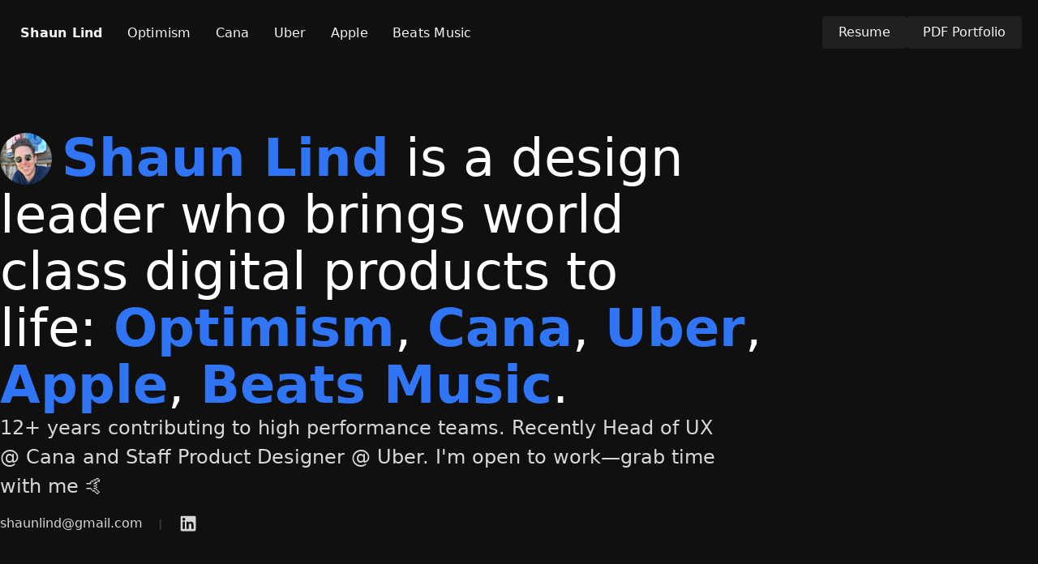

--- FILE ---
content_type: text/html
request_url: https://www.shaunlind.com/
body_size: 2877
content:
<!DOCTYPE html><!-- This site was created in Webflow. https://webflow.com --><!-- Last Published: Mon Dec 22 2025 18:37:49 GMT+0000 (Coordinated Universal Time) --><html data-wf-domain="www.shaunlind.com" data-wf-page="649a61dc33edef95759d8bb7" data-wf-site="6491f0f3a0257485661cfaa9"><head><meta charset="utf-8"/><title>Shaun Lind Digital Product Designer</title><meta content="Shaun Lind is a design leader who brings world class digital products to life." name="description"/><meta content="Shaun Lind Digital Product Designer" property="og:title"/><meta content="Shaun Lind is a design leader who brings world class digital products to life." property="og:description"/><meta content="Shaun Lind Digital Product Designer" property="twitter:title"/><meta content="Shaun Lind is a design leader who brings world class digital products to life." property="twitter:description"/><meta property="og:type" content="website"/><meta content="summary_large_image" name="twitter:card"/><meta content="width=device-width, initial-scale=1" name="viewport"/><meta content="Webflow" name="generator"/><link href="https://cdn.prod.website-files.com/6491f0f3a0257485661cfaa9/css/shaunlind.webflow.shared.7ae10fff3.min.css" rel="stylesheet" type="text/css"/><script type="text/javascript">!function(o,c){var n=c.documentElement,t=" w-mod-";n.className+=t+"js",("ontouchstart"in o||o.DocumentTouch&&c instanceof DocumentTouch)&&(n.className+=t+"touch")}(window,document);</script><link href="https://cdn.prod.website-files.com/6491f0f3a0257485661cfaa9/690545313fd89a35f24b3793_shaunlind_favicon.png" rel="shortcut icon" type="image/x-icon"/><link href="https://cdn.prod.website-files.com/6491f0f3a0257485661cfaa9/6903a472f3dd829ca6aef1e2_shaunlind_favicon_large.png" rel="apple-touch-icon"/><!-- [Attributes by Finsweet] Copy to clipboard -->
<script defer src="https://cdn.jsdelivr.net/npm/@finsweet/attributes-copyclip@1/copyclip.js"></script>
</head><body class="body"><aside class="navbar-no-shadow"><div data-animation="default" data-collapse="medium" data-duration="400" data-easing="ease" data-easing2="ease" role="banner" class="navbar-no-shadow-container w-nav"><div class="container-regular"><a href="/" aria-current="page" class="nav-link w--current">Shaun Lind</a><div class="navbar-wrapper"><nav role="navigation" class="nav-menu-wrapper w-nav-menu"><ul role="list" class="nav-menu w-list-unstyled"><li class="list-item-5"><a href="/optimism" class="nav-link">Optimism</a></li><li class="list-item-4"><a href="/cana" class="nav-link">Cana</a></li><li class="list-item-3"><a href="/uber" class="nav-link">Uber</a></li><li class="list-item-2"><a href="/apple" class="nav-link">Apple</a></li><li class="list-item"><a href="/beats-music" class="nav-link">Beats Music</a></li></ul></nav><div class="menu-button w-nav-button"><div class="w-icon-nav-menu"></div></div></div></div><div class="w-layout-blockcontainer container-27 w-container"><a href="https://www.dropbox.com/scl/fi/84jtl9ix67irzkqk2dz0l/Shaun-Lind-Product-Designer-Resume-2025.pdf?rlkey=tsamg30ewzxyw90qz59jispg3&amp;st=6d8kkny6&amp;dl=1" class="button-navbar w-button">Resume</a><a href="https://www.dropbox.com/scl/fi/w7a9auhq5deezg3h5adff/Shaun-Lind-UX-Product-Design-2025.pdf?rlkey=55p08tf74jmaxg1hdm7n34hse&amp;st=khs9v6fh&amp;dl=1" class="button-navbar w-button">PDF Portfolio</a></div></div></aside><div class="w-layout-blockcontainer container-10 w-container"><div class="w-layout-blockcontainer container-24 w-clearfix w-container"><img src="https://cdn.prod.website-files.com/6491f0f3a0257485661cfaa9/69023bc956543f6ebade4b0b_shaunlind_2025.png" loading="lazy" alt="" class="image-18"/><div class="text-block-3"><a href="https://www.linkedin.com/in/shaun-lind-7563169/" target="_blank" class="linkhomealtfat">Shaun Lind</a> is a design leader who brings world class digital products to life: <a href="https://www.shaunlind.com/optimism" id="linkhome" class="linkhomealtfat">Optimism</a>, <a href="/cana" class="linkhomealtfat">Cana</a>, <a href="/uber" class="linkhomealtfat">Uber</a>, <a href="/apple" class="linkhomealtfat">Apple</a>, <a href="/beats-music" class="linkhomealtfat">Beats Music</a>.<br/></div></div><div class="paragraph">12+ years contributing to high performance teams. Recently <a href="/cana" class="linkhomealtsmallb">Head of UX @ Cana</a> and <a href="/uber" class="linkhomealtsmallb">Staff Product Designer @ Uber</a>. <a href="https://calendly.com/shaunlind/30min" target="_blank" class="link">I&#x27;m open to work—grab time with me 🤙</a><br/></div><div class="w-layout-blockcontainer container-11 w-container"><a fs-copyclip-message="copied" fs-copyclip-element="click" fs-copyclip-text="shaunlind@gmail.com" href="#" class="button labelalt w-button">shaunlind@gmail.com</a><div class="text-block-4">|</div><div class="combine-footer2_social-links"><a href="https://www.linkedin.com/in/shaun-lind-7563169/" target="_blank" class="combine-footer2_social-link w-inline-block"><div class="combine-social_icon w-embed"><svg width="currentWidth" height="currentHeight" viewBox="0 0 24 24" fill="none" xmlns="http://www.w3.org/2000/svg">
<path fill-rule="evenodd" clip-rule="evenodd" d="M2.62988 4.19648C2.62988 3.78103 2.79492 3.38259 3.08869 3.08882C3.38247 2.79505 3.7809 2.63001 4.19636 2.63001H19.8117C20.0176 2.62967 20.2215 2.66995 20.4118 2.74853C20.6021 2.82711 20.7751 2.94246 20.9207 3.08796C21.0664 3.23347 21.1819 3.40628 21.2607 3.59649C21.3395 3.78671 21.38 3.9906 21.3799 4.19648V19.8118C21.3801 20.0177 21.3397 20.2217 21.261 20.412C21.1824 20.6023 21.0669 20.7752 20.9214 20.9209C20.7758 21.0665 20.6029 21.1821 20.4127 21.2608C20.2224 21.3396 20.0185 21.3801 19.8126 21.38H4.19636C3.99058 21.38 3.78681 21.3395 3.5967 21.2607C3.40659 21.1819 3.23386 21.0664 3.08839 20.9209C2.94292 20.7753 2.82755 20.6026 2.74888 20.4124C2.67021 20.2222 2.62977 20.0185 2.62988 19.8127V4.19648ZM10.0515 9.77887H12.5904V11.0539C12.9569 10.3209 13.8944 9.66126 15.3032 9.66126C18.004 9.66126 18.6441 11.1212 18.6441 13.7999V18.7618H15.9108V14.4101C15.9108 12.8846 15.5444 12.0238 14.6137 12.0238C13.3225 12.0238 12.7856 12.9519 12.7856 14.4101V18.7618H10.0515V9.77887ZM5.36397 18.6451H8.09806V9.66126H5.36397V18.6442V18.6451ZM8.48926 6.73114C8.49441 6.96524 8.45276 7.19801 8.36673 7.41579C8.28071 7.63356 8.15206 7.83197 7.98832 7.99935C7.82458 8.16674 7.62906 8.29973 7.41322 8.39052C7.19739 8.48132 6.9656 8.52809 6.73145 8.52809C6.49729 8.52809 6.2655 8.48132 6.04967 8.39052C5.83383 8.29973 5.63831 8.16674 5.47457 7.99935C5.31083 7.83197 5.18218 7.63356 5.09616 7.41579C5.01013 7.19801 4.96848 6.96524 4.97363 6.73114C4.98375 6.27164 5.17339 5.83437 5.50194 5.51298C5.8305 5.19158 6.27183 5.01161 6.73145 5.01161C7.19106 5.01161 7.63239 5.19158 7.96095 5.51298C8.2895 5.83437 8.47914 6.27164 8.48926 6.73114Z" fill="currentColor"/>
</svg></div></a></div></div></div><script src="https://d3e54v103j8qbb.cloudfront.net/js/jquery-3.5.1.min.dc5e7f18c8.js?site=6491f0f3a0257485661cfaa9" type="text/javascript" integrity="sha256-9/aliU8dGd2tb6OSsuzixeV4y/faTqgFtohetphbbj0=" crossorigin="anonymous"></script><script src="https://cdn.prod.website-files.com/6491f0f3a0257485661cfaa9/js/webflow.schunk.e98f18b1ac98ee42.js" type="text/javascript"></script><script src="https://cdn.prod.website-files.com/6491f0f3a0257485661cfaa9/js/webflow.c9f80112.b5126f0ca8b622fd.js" type="text/javascript"></script></body></html>

--- FILE ---
content_type: text/css
request_url: https://cdn.prod.website-files.com/6491f0f3a0257485661cfaa9/css/shaunlind.webflow.shared.7ae10fff3.min.css
body_size: 13550
content:
html{-webkit-text-size-adjust:100%;-ms-text-size-adjust:100%;font-family:sans-serif}body{margin:0}article,aside,details,figcaption,figure,footer,header,hgroup,main,menu,nav,section,summary{display:block}audio,canvas,progress,video{vertical-align:baseline;display:inline-block}audio:not([controls]){height:0;display:none}[hidden],template{display:none}a{background-color:#0000}a:active,a:hover{outline:0}abbr[title]{border-bottom:1px dotted}b,strong{font-weight:700}dfn{font-style:italic}h1{margin:.67em 0;font-size:2em}mark{color:#000;background:#ff0}small{font-size:80%}sub,sup{vertical-align:baseline;font-size:75%;line-height:0;position:relative}sup{top:-.5em}sub{bottom:-.25em}img{border:0}svg:not(:root){overflow:hidden}hr{box-sizing:content-box;height:0}pre{overflow:auto}code,kbd,pre,samp{font-family:monospace;font-size:1em}button,input,optgroup,select,textarea{color:inherit;font:inherit;margin:0}button{overflow:visible}button,select{text-transform:none}button,html input[type=button],input[type=reset]{-webkit-appearance:button;cursor:pointer}button[disabled],html input[disabled]{cursor:default}button::-moz-focus-inner,input::-moz-focus-inner{border:0;padding:0}input{line-height:normal}input[type=checkbox],input[type=radio]{box-sizing:border-box;padding:0}input[type=number]::-webkit-inner-spin-button,input[type=number]::-webkit-outer-spin-button{height:auto}input[type=search]{-webkit-appearance:none}input[type=search]::-webkit-search-cancel-button,input[type=search]::-webkit-search-decoration{-webkit-appearance:none}legend{border:0;padding:0}textarea{overflow:auto}optgroup{font-weight:700}table{border-collapse:collapse;border-spacing:0}td,th{padding:0}@font-face{font-family:webflow-icons;src:url([data-uri])format("truetype");font-weight:400;font-style:normal}[class^=w-icon-],[class*=\ w-icon-]{speak:none;font-variant:normal;text-transform:none;-webkit-font-smoothing:antialiased;-moz-osx-font-smoothing:grayscale;font-style:normal;font-weight:400;line-height:1;font-family:webflow-icons!important}.w-icon-slider-right:before{content:""}.w-icon-slider-left:before{content:""}.w-icon-nav-menu:before{content:""}.w-icon-arrow-down:before,.w-icon-dropdown-toggle:before{content:""}.w-icon-file-upload-remove:before{content:""}.w-icon-file-upload-icon:before{content:""}*{box-sizing:border-box}html{height:100%}body{color:#333;background-color:#fff;min-height:100%;margin:0;font-family:Arial,sans-serif;font-size:14px;line-height:20px}img{vertical-align:middle;max-width:100%;display:inline-block}html.w-mod-touch *{background-attachment:scroll!important}.w-block{display:block}.w-inline-block{max-width:100%;display:inline-block}.w-clearfix:before,.w-clearfix:after{content:" ";grid-area:1/1/2/2;display:table}.w-clearfix:after{clear:both}.w-hidden{display:none}.w-button{color:#fff;line-height:inherit;cursor:pointer;background-color:#3898ec;border:0;border-radius:0;padding:9px 15px;text-decoration:none;display:inline-block}input.w-button{-webkit-appearance:button}html[data-w-dynpage] [data-w-cloak]{color:#0000!important}.w-code-block{margin:unset}pre.w-code-block code{all:inherit}.w-optimization{display:contents}.w-webflow-badge,.w-webflow-badge>img{box-sizing:unset;width:unset;height:unset;max-height:unset;max-width:unset;min-height:unset;min-width:unset;margin:unset;padding:unset;float:unset;clear:unset;border:unset;border-radius:unset;background:unset;background-image:unset;background-position:unset;background-size:unset;background-repeat:unset;background-origin:unset;background-clip:unset;background-attachment:unset;background-color:unset;box-shadow:unset;transform:unset;direction:unset;font-family:unset;font-weight:unset;color:unset;font-size:unset;line-height:unset;font-style:unset;font-variant:unset;text-align:unset;letter-spacing:unset;-webkit-text-decoration:unset;text-decoration:unset;text-indent:unset;text-transform:unset;list-style-type:unset;text-shadow:unset;vertical-align:unset;cursor:unset;white-space:unset;word-break:unset;word-spacing:unset;word-wrap:unset;transition:unset}.w-webflow-badge{white-space:nowrap;cursor:pointer;box-shadow:0 0 0 1px #0000001a,0 1px 3px #0000001a;visibility:visible!important;opacity:1!important;z-index:2147483647!important;color:#aaadb0!important;overflow:unset!important;background-color:#fff!important;border-radius:3px!important;width:auto!important;height:auto!important;margin:0!important;padding:6px!important;font-size:12px!important;line-height:14px!important;text-decoration:none!important;display:inline-block!important;position:fixed!important;inset:auto 12px 12px auto!important;transform:none!important}.w-webflow-badge>img{position:unset;visibility:unset!important;opacity:1!important;vertical-align:middle!important;display:inline-block!important}h1,h2,h3,h4,h5,h6{margin-bottom:10px;font-weight:700}h1{margin-top:20px;font-size:38px;line-height:44px}h2{margin-top:20px;font-size:32px;line-height:36px}h3{margin-top:20px;font-size:24px;line-height:30px}h4{margin-top:10px;font-size:18px;line-height:24px}h5{margin-top:10px;font-size:14px;line-height:20px}h6{margin-top:10px;font-size:12px;line-height:18px}p{margin-top:0;margin-bottom:10px}blockquote{border-left:5px solid #e2e2e2;margin:0 0 10px;padding:10px 20px;font-size:18px;line-height:22px}figure{margin:0 0 10px}figcaption{text-align:center;margin-top:5px}ul,ol{margin-top:0;margin-bottom:10px;padding-left:40px}.w-list-unstyled{padding-left:0;list-style:none}.w-embed:before,.w-embed:after{content:" ";grid-area:1/1/2/2;display:table}.w-embed:after{clear:both}.w-video{width:100%;padding:0;position:relative}.w-video iframe,.w-video object,.w-video embed{border:none;width:100%;height:100%;position:absolute;top:0;left:0}fieldset{border:0;margin:0;padding:0}button,[type=button],[type=reset]{cursor:pointer;-webkit-appearance:button;border:0}.w-form{margin:0 0 15px}.w-form-done{text-align:center;background-color:#ddd;padding:20px;display:none}.w-form-fail{background-color:#ffdede;margin-top:10px;padding:10px;display:none}label{margin-bottom:5px;font-weight:700;display:block}.w-input,.w-select{color:#333;vertical-align:middle;background-color:#fff;border:1px solid #ccc;width:100%;height:38px;margin-bottom:10px;padding:8px 12px;font-size:14px;line-height:1.42857;display:block}.w-input::placeholder,.w-select::placeholder{color:#999}.w-input:focus,.w-select:focus{border-color:#3898ec;outline:0}.w-input[disabled],.w-select[disabled],.w-input[readonly],.w-select[readonly],fieldset[disabled] .w-input,fieldset[disabled] .w-select{cursor:not-allowed}.w-input[disabled]:not(.w-input-disabled),.w-select[disabled]:not(.w-input-disabled),.w-input[readonly],.w-select[readonly],fieldset[disabled]:not(.w-input-disabled) .w-input,fieldset[disabled]:not(.w-input-disabled) .w-select{background-color:#eee}textarea.w-input,textarea.w-select{height:auto}.w-select{background-color:#f3f3f3}.w-select[multiple]{height:auto}.w-form-label{cursor:pointer;margin-bottom:0;font-weight:400;display:inline-block}.w-radio{margin-bottom:5px;padding-left:20px;display:block}.w-radio:before,.w-radio:after{content:" ";grid-area:1/1/2/2;display:table}.w-radio:after{clear:both}.w-radio-input{float:left;margin:3px 0 0 -20px;line-height:normal}.w-file-upload{margin-bottom:10px;display:block}.w-file-upload-input{opacity:0;z-index:-100;width:.1px;height:.1px;position:absolute;overflow:hidden}.w-file-upload-default,.w-file-upload-uploading,.w-file-upload-success{color:#333;display:inline-block}.w-file-upload-error{margin-top:10px;display:block}.w-file-upload-default.w-hidden,.w-file-upload-uploading.w-hidden,.w-file-upload-error.w-hidden,.w-file-upload-success.w-hidden{display:none}.w-file-upload-uploading-btn{cursor:pointer;background-color:#fafafa;border:1px solid #ccc;margin:0;padding:8px 12px;font-size:14px;font-weight:400;display:flex}.w-file-upload-file{background-color:#fafafa;border:1px solid #ccc;flex-grow:1;justify-content:space-between;margin:0;padding:8px 9px 8px 11px;display:flex}.w-file-upload-file-name{font-size:14px;font-weight:400;display:block}.w-file-remove-link{cursor:pointer;width:auto;height:auto;margin-top:3px;margin-left:10px;padding:3px;display:block}.w-icon-file-upload-remove{margin:auto;font-size:10px}.w-file-upload-error-msg{color:#ea384c;padding:2px 0;display:inline-block}.w-file-upload-info{padding:0 12px;line-height:38px;display:inline-block}.w-file-upload-label{cursor:pointer;background-color:#fafafa;border:1px solid #ccc;margin:0;padding:8px 12px;font-size:14px;font-weight:400;display:inline-block}.w-icon-file-upload-icon,.w-icon-file-upload-uploading{width:20px;margin-right:8px;display:inline-block}.w-icon-file-upload-uploading{height:20px}.w-container{max-width:940px;margin-left:auto;margin-right:auto}.w-container:before,.w-container:after{content:" ";grid-area:1/1/2/2;display:table}.w-container:after{clear:both}.w-container .w-row{margin-left:-10px;margin-right:-10px}.w-row:before,.w-row:after{content:" ";grid-area:1/1/2/2;display:table}.w-row:after{clear:both}.w-row .w-row{margin-left:0;margin-right:0}.w-col{float:left;width:100%;min-height:1px;padding-left:10px;padding-right:10px;position:relative}.w-col .w-col{padding-left:0;padding-right:0}.w-col-1{width:8.33333%}.w-col-2{width:16.6667%}.w-col-3{width:25%}.w-col-4{width:33.3333%}.w-col-5{width:41.6667%}.w-col-6{width:50%}.w-col-7{width:58.3333%}.w-col-8{width:66.6667%}.w-col-9{width:75%}.w-col-10{width:83.3333%}.w-col-11{width:91.6667%}.w-col-12{width:100%}.w-hidden-main{display:none!important}@media screen and (max-width:991px){.w-container{max-width:728px}.w-hidden-main{display:inherit!important}.w-hidden-medium{display:none!important}.w-col-medium-1{width:8.33333%}.w-col-medium-2{width:16.6667%}.w-col-medium-3{width:25%}.w-col-medium-4{width:33.3333%}.w-col-medium-5{width:41.6667%}.w-col-medium-6{width:50%}.w-col-medium-7{width:58.3333%}.w-col-medium-8{width:66.6667%}.w-col-medium-9{width:75%}.w-col-medium-10{width:83.3333%}.w-col-medium-11{width:91.6667%}.w-col-medium-12{width:100%}.w-col-stack{width:100%;left:auto;right:auto}}@media screen and (max-width:767px){.w-hidden-main,.w-hidden-medium{display:inherit!important}.w-hidden-small{display:none!important}.w-row,.w-container .w-row{margin-left:0;margin-right:0}.w-col{width:100%;left:auto;right:auto}.w-col-small-1{width:8.33333%}.w-col-small-2{width:16.6667%}.w-col-small-3{width:25%}.w-col-small-4{width:33.3333%}.w-col-small-5{width:41.6667%}.w-col-small-6{width:50%}.w-col-small-7{width:58.3333%}.w-col-small-8{width:66.6667%}.w-col-small-9{width:75%}.w-col-small-10{width:83.3333%}.w-col-small-11{width:91.6667%}.w-col-small-12{width:100%}}@media screen and (max-width:479px){.w-container{max-width:none}.w-hidden-main,.w-hidden-medium,.w-hidden-small{display:inherit!important}.w-hidden-tiny{display:none!important}.w-col{width:100%}.w-col-tiny-1{width:8.33333%}.w-col-tiny-2{width:16.6667%}.w-col-tiny-3{width:25%}.w-col-tiny-4{width:33.3333%}.w-col-tiny-5{width:41.6667%}.w-col-tiny-6{width:50%}.w-col-tiny-7{width:58.3333%}.w-col-tiny-8{width:66.6667%}.w-col-tiny-9{width:75%}.w-col-tiny-10{width:83.3333%}.w-col-tiny-11{width:91.6667%}.w-col-tiny-12{width:100%}}.w-widget{position:relative}.w-widget-map{width:100%;height:400px}.w-widget-map label{width:auto;display:inline}.w-widget-map img{max-width:inherit}.w-widget-map .gm-style-iw{text-align:center}.w-widget-map .gm-style-iw>button{display:none!important}.w-widget-twitter{overflow:hidden}.w-widget-twitter-count-shim{vertical-align:top;text-align:center;background:#fff;border:1px solid #758696;border-radius:3px;width:28px;height:20px;display:inline-block;position:relative}.w-widget-twitter-count-shim *{pointer-events:none;-webkit-user-select:none;user-select:none}.w-widget-twitter-count-shim .w-widget-twitter-count-inner{text-align:center;color:#999;font-family:serif;font-size:15px;line-height:12px;position:relative}.w-widget-twitter-count-shim .w-widget-twitter-count-clear{display:block;position:relative}.w-widget-twitter-count-shim.w--large{width:36px;height:28px}.w-widget-twitter-count-shim.w--large .w-widget-twitter-count-inner{font-size:18px;line-height:18px}.w-widget-twitter-count-shim:not(.w--vertical){margin-left:5px;margin-right:8px}.w-widget-twitter-count-shim:not(.w--vertical).w--large{margin-left:6px}.w-widget-twitter-count-shim:not(.w--vertical):before,.w-widget-twitter-count-shim:not(.w--vertical):after{content:" ";pointer-events:none;border:solid #0000;width:0;height:0;position:absolute;top:50%;left:0}.w-widget-twitter-count-shim:not(.w--vertical):before{border-width:4px;border-color:#75869600 #5d6c7b #75869600 #75869600;margin-top:-4px;margin-left:-9px}.w-widget-twitter-count-shim:not(.w--vertical).w--large:before{border-width:5px;margin-top:-5px;margin-left:-10px}.w-widget-twitter-count-shim:not(.w--vertical):after{border-width:4px;border-color:#fff0 #fff #fff0 #fff0;margin-top:-4px;margin-left:-8px}.w-widget-twitter-count-shim:not(.w--vertical).w--large:after{border-width:5px;margin-top:-5px;margin-left:-9px}.w-widget-twitter-count-shim.w--vertical{width:61px;height:33px;margin-bottom:8px}.w-widget-twitter-count-shim.w--vertical:before,.w-widget-twitter-count-shim.w--vertical:after{content:" ";pointer-events:none;border:solid #0000;width:0;height:0;position:absolute;top:100%;left:50%}.w-widget-twitter-count-shim.w--vertical:before{border-width:5px;border-color:#5d6c7b #75869600 #75869600;margin-left:-5px}.w-widget-twitter-count-shim.w--vertical:after{border-width:4px;border-color:#fff #fff0 #fff0;margin-left:-4px}.w-widget-twitter-count-shim.w--vertical .w-widget-twitter-count-inner{font-size:18px;line-height:22px}.w-widget-twitter-count-shim.w--vertical.w--large{width:76px}.w-background-video{color:#fff;height:500px;position:relative;overflow:hidden}.w-background-video>video{object-fit:cover;z-index:-100;background-position:50%;background-size:cover;width:100%;height:100%;margin:auto;position:absolute;inset:-100%}.w-background-video>video::-webkit-media-controls-start-playback-button{-webkit-appearance:none;display:none!important}.w-background-video--control{background-color:#0000;padding:0;position:absolute;bottom:1em;right:1em}.w-background-video--control>[hidden]{display:none!important}.w-slider{text-align:center;clear:both;-webkit-tap-highlight-color:#0000;tap-highlight-color:#0000;background:#ddd;height:300px;position:relative}.w-slider-mask{z-index:1;white-space:nowrap;height:100%;display:block;position:relative;left:0;right:0;overflow:hidden}.w-slide{vertical-align:top;white-space:normal;text-align:left;width:100%;height:100%;display:inline-block;position:relative}.w-slider-nav{z-index:2;text-align:center;-webkit-tap-highlight-color:#0000;tap-highlight-color:#0000;height:40px;margin:auto;padding-top:10px;position:absolute;inset:auto 0 0}.w-slider-nav.w-round>div{border-radius:100%}.w-slider-nav.w-num>div{font-size:inherit;line-height:inherit;width:auto;height:auto;padding:.2em .5em}.w-slider-nav.w-shadow>div{box-shadow:0 0 3px #3336}.w-slider-nav-invert{color:#fff}.w-slider-nav-invert>div{background-color:#2226}.w-slider-nav-invert>div.w-active{background-color:#222}.w-slider-dot{cursor:pointer;background-color:#fff6;width:1em;height:1em;margin:0 3px .5em;transition:background-color .1s,color .1s;display:inline-block;position:relative}.w-slider-dot.w-active{background-color:#fff}.w-slider-dot:focus{outline:none;box-shadow:0 0 0 2px #fff}.w-slider-dot:focus.w-active{box-shadow:none}.w-slider-arrow-left,.w-slider-arrow-right{cursor:pointer;color:#fff;-webkit-tap-highlight-color:#0000;tap-highlight-color:#0000;-webkit-user-select:none;user-select:none;width:80px;margin:auto;font-size:40px;position:absolute;inset:0;overflow:hidden}.w-slider-arrow-left [class^=w-icon-],.w-slider-arrow-right [class^=w-icon-],.w-slider-arrow-left [class*=\ w-icon-],.w-slider-arrow-right [class*=\ w-icon-]{position:absolute}.w-slider-arrow-left:focus,.w-slider-arrow-right:focus{outline:0}.w-slider-arrow-left{z-index:3;right:auto}.w-slider-arrow-right{z-index:4;left:auto}.w-icon-slider-left,.w-icon-slider-right{width:1em;height:1em;margin:auto;inset:0}.w-slider-aria-label{clip:rect(0 0 0 0);border:0;width:1px;height:1px;margin:-1px;padding:0;position:absolute;overflow:hidden}.w-slider-force-show{display:block!important}.w-dropdown{text-align:left;z-index:900;margin-left:auto;margin-right:auto;display:inline-block;position:relative}.w-dropdown-btn,.w-dropdown-toggle,.w-dropdown-link{vertical-align:top;color:#222;text-align:left;white-space:nowrap;margin-left:auto;margin-right:auto;padding:20px;text-decoration:none;position:relative}.w-dropdown-toggle{-webkit-user-select:none;user-select:none;cursor:pointer;padding-right:40px;display:inline-block}.w-dropdown-toggle:focus{outline:0}.w-icon-dropdown-toggle{width:1em;height:1em;margin:auto 20px auto auto;position:absolute;top:0;bottom:0;right:0}.w-dropdown-list{background:#ddd;min-width:100%;display:none;position:absolute}.w-dropdown-list.w--open{display:block}.w-dropdown-link{color:#222;padding:10px 20px;display:block}.w-dropdown-link.w--current{color:#0082f3}.w-dropdown-link:focus{outline:0}@media screen and (max-width:767px){.w-nav-brand{padding-left:10px}}.w-lightbox-backdrop{cursor:auto;letter-spacing:normal;text-indent:0;text-shadow:none;text-transform:none;visibility:visible;white-space:normal;word-break:normal;word-spacing:normal;word-wrap:normal;color:#fff;text-align:center;z-index:2000;opacity:0;-webkit-user-select:none;-moz-user-select:none;-webkit-tap-highlight-color:transparent;background:#000000e6;outline:0;font-family:Helvetica Neue,Helvetica,Ubuntu,Segoe UI,Verdana,sans-serif;font-size:17px;font-style:normal;font-weight:300;line-height:1.2;list-style:disc;position:fixed;inset:0;-webkit-transform:translate(0)}.w-lightbox-backdrop,.w-lightbox-container{-webkit-overflow-scrolling:touch;height:100%;overflow:auto}.w-lightbox-content{height:100vh;position:relative;overflow:hidden}.w-lightbox-view{opacity:0;width:100vw;height:100vh;position:absolute}.w-lightbox-view:before{content:"";height:100vh}.w-lightbox-group,.w-lightbox-group .w-lightbox-view,.w-lightbox-group .w-lightbox-view:before{height:86vh}.w-lightbox-frame,.w-lightbox-view:before{vertical-align:middle;display:inline-block}.w-lightbox-figure{margin:0;position:relative}.w-lightbox-group .w-lightbox-figure{cursor:pointer}.w-lightbox-img{width:auto;max-width:none;height:auto}.w-lightbox-image{float:none;max-width:100vw;max-height:100vh;display:block}.w-lightbox-group .w-lightbox-image{max-height:86vh}.w-lightbox-caption{text-align:left;text-overflow:ellipsis;white-space:nowrap;background:#0006;padding:.5em 1em;position:absolute;bottom:0;left:0;right:0;overflow:hidden}.w-lightbox-embed{width:100%;height:100%;position:absolute;inset:0}.w-lightbox-control{cursor:pointer;background-position:50%;background-repeat:no-repeat;background-size:24px;width:4em;transition:all .3s;position:absolute;top:0}.w-lightbox-left{background-image:url([data-uri]);display:none;bottom:0;left:0}.w-lightbox-right{background-image:url([data-uri]);display:none;bottom:0;right:0}.w-lightbox-close{background-image:url([data-uri]);background-size:18px;height:2.6em;right:0}.w-lightbox-strip{white-space:nowrap;padding:0 1vh;line-height:0;position:absolute;bottom:0;left:0;right:0;overflow:auto hidden}.w-lightbox-item{box-sizing:content-box;cursor:pointer;width:10vh;padding:2vh 1vh;display:inline-block;-webkit-transform:translate(0,0)}.w-lightbox-active{opacity:.3}.w-lightbox-thumbnail{background:#222;height:10vh;position:relative;overflow:hidden}.w-lightbox-thumbnail-image{position:absolute;top:0;left:0}.w-lightbox-thumbnail .w-lightbox-tall{width:100%;top:50%;transform:translateY(-50%)}.w-lightbox-thumbnail .w-lightbox-wide{height:100%;left:50%;transform:translate(-50%)}.w-lightbox-spinner{box-sizing:border-box;border:5px solid #0006;border-radius:50%;width:40px;height:40px;margin-top:-20px;margin-left:-20px;animation:.8s linear infinite spin;position:absolute;top:50%;left:50%}.w-lightbox-spinner:after{content:"";border:3px solid #0000;border-bottom-color:#fff;border-radius:50%;position:absolute;inset:-4px}.w-lightbox-hide{display:none}.w-lightbox-noscroll{overflow:hidden}@media (min-width:768px){.w-lightbox-content{height:96vh;margin-top:2vh}.w-lightbox-view,.w-lightbox-view:before{height:96vh}.w-lightbox-group,.w-lightbox-group .w-lightbox-view,.w-lightbox-group .w-lightbox-view:before{height:84vh}.w-lightbox-image{max-width:96vw;max-height:96vh}.w-lightbox-group .w-lightbox-image{max-width:82.3vw;max-height:84vh}.w-lightbox-left,.w-lightbox-right{opacity:.5;display:block}.w-lightbox-close{opacity:.8}.w-lightbox-control:hover{opacity:1}}.w-lightbox-inactive,.w-lightbox-inactive:hover{opacity:0}.w-richtext:before,.w-richtext:after{content:" ";grid-area:1/1/2/2;display:table}.w-richtext:after{clear:both}.w-richtext[contenteditable=true]:before,.w-richtext[contenteditable=true]:after{white-space:initial}.w-richtext ol,.w-richtext ul{overflow:hidden}.w-richtext .w-richtext-figure-selected.w-richtext-figure-type-video div:after,.w-richtext .w-richtext-figure-selected[data-rt-type=video] div:after,.w-richtext .w-richtext-figure-selected.w-richtext-figure-type-image div,.w-richtext .w-richtext-figure-selected[data-rt-type=image] div{outline:2px solid #2895f7}.w-richtext figure.w-richtext-figure-type-video>div:after,.w-richtext figure[data-rt-type=video]>div:after{content:"";display:none;position:absolute;inset:0}.w-richtext figure{max-width:60%;position:relative}.w-richtext figure>div:before{cursor:default!important}.w-richtext figure img{width:100%}.w-richtext figure figcaption.w-richtext-figcaption-placeholder{opacity:.6}.w-richtext figure div{color:#0000;font-size:0}.w-richtext figure.w-richtext-figure-type-image,.w-richtext figure[data-rt-type=image]{display:table}.w-richtext figure.w-richtext-figure-type-image>div,.w-richtext figure[data-rt-type=image]>div{display:inline-block}.w-richtext figure.w-richtext-figure-type-image>figcaption,.w-richtext figure[data-rt-type=image]>figcaption{caption-side:bottom;display:table-caption}.w-richtext figure.w-richtext-figure-type-video,.w-richtext figure[data-rt-type=video]{width:60%;height:0}.w-richtext figure.w-richtext-figure-type-video iframe,.w-richtext figure[data-rt-type=video] iframe{width:100%;height:100%;position:absolute;top:0;left:0}.w-richtext figure.w-richtext-figure-type-video>div,.w-richtext figure[data-rt-type=video]>div{width:100%}.w-richtext figure.w-richtext-align-center{clear:both;margin-left:auto;margin-right:auto}.w-richtext figure.w-richtext-align-center.w-richtext-figure-type-image>div,.w-richtext figure.w-richtext-align-center[data-rt-type=image]>div{max-width:100%}.w-richtext figure.w-richtext-align-normal{clear:both}.w-richtext figure.w-richtext-align-fullwidth{text-align:center;clear:both;width:100%;max-width:100%;margin-left:auto;margin-right:auto;display:block}.w-richtext figure.w-richtext-align-fullwidth>div{padding-bottom:inherit;display:inline-block}.w-richtext figure.w-richtext-align-fullwidth>figcaption{display:block}.w-richtext figure.w-richtext-align-floatleft{float:left;clear:none;margin-right:15px}.w-richtext figure.w-richtext-align-floatright{float:right;clear:none;margin-left:15px}.w-nav{z-index:1000;background:#ddd;position:relative}.w-nav:before,.w-nav:after{content:" ";grid-area:1/1/2/2;display:table}.w-nav:after{clear:both}.w-nav-brand{float:left;color:#333;text-decoration:none;position:relative}.w-nav-link{vertical-align:top;color:#222;text-align:left;margin-left:auto;margin-right:auto;padding:20px;text-decoration:none;display:inline-block;position:relative}.w-nav-link.w--current{color:#0082f3}.w-nav-menu{float:right;position:relative}[data-nav-menu-open]{text-align:center;background:#c8c8c8;min-width:200px;position:absolute;top:100%;left:0;right:0;overflow:visible;display:block!important}.w--nav-link-open{display:block;position:relative}.w-nav-overlay{width:100%;display:none;position:absolute;top:100%;left:0;right:0;overflow:hidden}.w-nav-overlay [data-nav-menu-open]{top:0}.w-nav[data-animation=over-left] .w-nav-overlay{width:auto}.w-nav[data-animation=over-left] .w-nav-overlay,.w-nav[data-animation=over-left] [data-nav-menu-open]{z-index:1;top:0;right:auto}.w-nav[data-animation=over-right] .w-nav-overlay{width:auto}.w-nav[data-animation=over-right] .w-nav-overlay,.w-nav[data-animation=over-right] [data-nav-menu-open]{z-index:1;top:0;left:auto}.w-nav-button{float:right;cursor:pointer;-webkit-tap-highlight-color:#0000;tap-highlight-color:#0000;-webkit-user-select:none;user-select:none;padding:18px;font-size:24px;display:none;position:relative}.w-nav-button:focus{outline:0}.w-nav-button.w--open{color:#fff;background-color:#c8c8c8}.w-nav[data-collapse=all] .w-nav-menu{display:none}.w-nav[data-collapse=all] .w-nav-button,.w--nav-dropdown-open,.w--nav-dropdown-toggle-open{display:block}.w--nav-dropdown-list-open{position:static}@media screen and (max-width:991px){.w-nav[data-collapse=medium] .w-nav-menu{display:none}.w-nav[data-collapse=medium] .w-nav-button{display:block}}@media screen and (max-width:767px){.w-nav[data-collapse=small] .w-nav-menu{display:none}.w-nav[data-collapse=small] .w-nav-button{display:block}.w-nav-brand{padding-left:10px}}@media screen and (max-width:479px){.w-nav[data-collapse=tiny] .w-nav-menu{display:none}.w-nav[data-collapse=tiny] .w-nav-button{display:block}}.w-tabs{position:relative}.w-tabs:before,.w-tabs:after{content:" ";grid-area:1/1/2/2;display:table}.w-tabs:after{clear:both}.w-tab-menu{position:relative}.w-tab-link{vertical-align:top;text-align:left;cursor:pointer;color:#222;background-color:#ddd;padding:9px 30px;text-decoration:none;display:inline-block;position:relative}.w-tab-link.w--current{background-color:#c8c8c8}.w-tab-link:focus{outline:0}.w-tab-content{display:block;position:relative;overflow:hidden}.w-tab-pane{display:none;position:relative}.w--tab-active{display:block}@media screen and (max-width:479px){.w-tab-link{display:block}}.w-ix-emptyfix:after{content:""}@keyframes spin{0%{transform:rotate(0)}to{transform:rotate(360deg)}}.w-dyn-empty{background-color:#ddd;padding:10px}.w-dyn-hide,.w-dyn-bind-empty,.w-condition-invisible{display:none!important}.wf-layout-layout{display:grid}:root{--_shaun-website-2025---text-primary:#f5f5f5;--_shaun-website-2025---text-secondary:#d7d7d7;--_shaun-website-2025---background:#101010;--combine-library-white:white;--_shaun-website-2025---text-tertiary:#878787;--combine-library-primary-200:#9e97ff;--_shaun-website-2025---text-link:#2071fc;--waves-library-black:#131313;--waves-library-white:white;--combine-library-grey-200:#bfc4ce;--combine-library-grey-800:#1f2c3d}.w-layout-blockcontainer{max-width:940px;margin-left:auto;margin-right:auto;display:block}.w-layout-layout{grid-row-gap:20px;grid-column-gap:20px;grid-auto-columns:1fr;justify-content:center;padding:20px}.w-layout-cell{flex-direction:column;justify-content:flex-start;align-items:flex-start;display:flex}.w-embed-youtubevideo{background-image:url(https://d3e54v103j8qbb.cloudfront.net/static/youtube-placeholder.2b05e7d68d.svg);background-position:50%;background-size:cover;width:100%;padding-bottom:0;padding-left:0;padding-right:0;position:relative}.w-embed-youtubevideo:empty{min-height:75px;padding-bottom:56.25%}@media screen and (max-width:991px){.w-layout-blockcontainer{max-width:728px}}@media screen and (max-width:767px){.w-layout-blockcontainer{max-width:none}}body{grid-column-gap:0px;grid-row-gap:0px;color:#333;grid-template-rows:auto auto;grid-template-columns:1fr 1fr;grid-auto-columns:1fr;justify-content:flex-start;align-items:stretch;font-family:Arial,Helvetica Neue,Helvetica,sans-serif;font-size:14px;line-height:20px;display:block}a{color:#fff;border-radius:8px;font-style:normal;text-decoration:none}a:hover{opacity:.5;font-style:normal;font-weight:200;text-decoration:none}.container{float:none;grid-column-gap:0px;grid-row-gap:40px;text-align:left;object-fit:fill;flex-direction:column;justify-content:center;align-items:flex-start;width:100%;min-height:auto;margin-top:60px;margin-left:auto;margin-right:auto;padding:0;display:flex;position:static}.heading{color:var(--_shaun-website-2025---text-primary);letter-spacing:-1px;-webkit-text-stroke-color:#999;object-fit:fill;width:100%;margin-top:0;margin-bottom:8px;margin-left:-4px;font-family:system-ui,-apple-system,BlinkMacSystemFont,Segoe UI,Roboto,Oxygen,Ubuntu,Cantarell,Fira Sans,Droid Sans,Helvetica Neue,sans-serif;font-size:64px;font-weight:800;line-height:110%;overflow:visible}.paragraph{color:var(--_shaun-website-2025---text-secondary);flex-flow:row;justify-content:flex-start;align-items:flex-start;width:100%;margin-bottom:0;font-family:system-ui,-apple-system,BlinkMacSystemFont,Segoe UI,Roboto,Oxygen,Ubuntu,Cantarell,Fira Sans,Droid Sans,Helvetica Neue,sans-serif;font-size:24px;font-weight:200;line-height:150%;display:block}.paragraph:hover{text-decoration:none}.quick-stack{clear:none;grid-column-gap:20px;grid-row-gap:20px;background-color:#0000;border-left:1px #000;border-radius:15px;align-self:auto;width:100%;padding:0;position:static}.cell{-webkit-text-fill-color:inherit;background-clip:border-box;align-items:flex-start}.body{background-color:var(--_shaun-website-2025---background);height:100vh;margin-top:0;padding-top:0;padding-bottom:100px;display:block}.navbar-no-shadow{z-index:1;grid-column-gap:16px;grid-row-gap:16px;background-color:var(--_shaun-website-2025---background);color:var(--_shaun-website-2025---background);text-align:center;mix-blend-mode:normal;flex-flow:row;grid-template-rows:auto;grid-template-columns:1fr 1fr;grid-auto-columns:1fr;justify-content:flex-start;align-items:center;margin-left:0;margin-right:0;padding:0 20px;display:flex;position:sticky;inset:0% 0% auto}.navbar-no-shadow-container{z-index:5;background-color:#0000;justify-content:space-between;align-items:center;width:100%;max-width:none;margin-left:0;margin-right:0;padding:20px 0;display:flex}.container-regular{justify-content:flex-start;align-items:center;width:100vw;max-width:none;height:28px;min-height:auto;margin-left:auto;margin-right:auto;padding-left:0;display:flex}.navbar-wrapper{justify-content:space-between;align-items:center;display:flex}.nav-menu{justify-content:space-between;align-items:center;margin-bottom:0;padding-bottom:0;padding-left:0;display:flex}.nav-link{opacity:1;color:var(--_shaun-website-2025---text-primary);letter-spacing:.25px;-webkit-text-stroke-color:white;min-width:0;margin-left:5px;margin-right:5px;padding:0 20px 0 0;font-family:system-ui,-apple-system,BlinkMacSystemFont,Segoe UI,Roboto,Oxygen,Ubuntu,Cantarell,Fira Sans,Droid Sans,Helvetica Neue,sans-serif;font-size:16px;font-weight:300;line-height:120%;text-decoration:none;display:inline-flex}.nav-link:hover{opacity:.5;color:var(--_shaun-website-2025---text-primary);font-weight:300;text-decoration:none}.nav-link:focus-visible,.nav-link[data-wf-focus-visible]{outline-offset:0px;color:#0050bd;border-radius:4px;outline:2px solid #0050bd}.nav-link.w--current{font-size:16px;font-weight:600}.image-2{opacity:1;text-align:left;display:inline-block;position:static}.cell-2{opacity:1}.label{opacity:.7;color:#000;margin-bottom:0;font-family:system-ui,-apple-system,BlinkMacSystemFont,Segoe UI,Roboto,Oxygen,Ubuntu,Cantarell,Fira Sans,Droid Sans,Helvetica Neue,sans-serif;font-size:16px;font-weight:300}.italic-text{color:#505050;letter-spacing:normal;font-family:system-ui,-apple-system,BlinkMacSystemFont,Segoe UI,Roboto,Oxygen,Ubuntu,Cantarell,Fira Sans,Droid Sans,Helvetica Neue,sans-serif;font-size:16px;font-style:normal;line-height:20px}.body-2{background-color:#fff;margin-top:0}.heading-2{color:#000;margin-top:0;margin-left:-4px;font-family:system-ui,-apple-system,BlinkMacSystemFont,Segoe UI,Roboto,Oxygen,Ubuntu,Cantarell,Fira Sans,Droid Sans,Helvetica Neue,sans-serif;font-size:64px;font-weight:800;line-height:110%}.paragraphalt{color:#000;font-family:system-ui,-apple-system,BlinkMacSystemFont,Segoe UI,Roboto,Oxygen,Ubuntu,Cantarell,Fira Sans,Droid Sans,Helvetica Neue,sans-serif;font-size:24px;font-weight:200;line-height:140%}.labelalt{opacity:1;color:var(--_shaun-website-2025---text-secondary);border-top:0 solid #303030;margin-top:0;margin-bottom:0;margin-right:20px;padding-top:4px;font-family:system-ui,-apple-system,BlinkMacSystemFont,Segoe UI,Roboto,Oxygen,Ubuntu,Cantarell,Fira Sans,Droid Sans,Helvetica Neue,sans-serif;font-size:16px;font-weight:300}.nav-link-b{color:#000;letter-spacing:.25px;-webkit-text-stroke-color:white;margin-left:5px;margin-right:5px;padding:5px 20px 5px 0;font-family:system-ui,-apple-system,BlinkMacSystemFont,Segoe UI,Roboto,Oxygen,Ubuntu,Cantarell,Fira Sans,Droid Sans,Helvetica Neue,sans-serif;font-size:16px;font-weight:300;line-height:120%;text-decoration:none}.nav-link-b:hover{opacity:.5;color:#000;font-weight:300;text-decoration:none}.nav-link-b:focus-visible,.nav-link-b[data-wf-focus-visible]{outline-offset:0px;color:#0050bd;border-radius:4px;outline:2px solid #0050bd}.nav-link-b.w--current{font-size:16px;font-weight:600}.headercontainer{grid-row-gap:0px;flex-direction:column;flex:0 auto;justify-content:flex-start;align-items:flex-start;width:100%;height:100%;display:flex;position:relative}.div-block-3{border:2px solid var(--_shaun-website-2025---text-secondary);object-fit:contain;border-radius:24px;width:100%;margin-top:10px;margin-bottom:10px;display:flex;overflow:hidden}.text-block-3{color:#fff;font-family:system-ui,-apple-system,BlinkMacSystemFont,Segoe UI,Roboto,Oxygen,Ubuntu,Cantarell,Fira Sans,Droid Sans,Helvetica Neue,sans-serif;font-size:64px;font-weight:300;line-height:110%}.container-10{grid-column-gap:40px;grid-row-gap:40px;aspect-ratio:auto;flex-direction:column;grid-template-rows:auto auto;grid-template-columns:1fr 1fr;grid-auto-columns:1fr;justify-content:center;align-items:stretch;height:auto;max-height:none;margin:80px auto auto;padding-bottom:0;display:flex;position:absolute;inset:0%}.combine-social_icon{color:var(--_shaun-website-2025---text-secondary);width:1.5rem;height:1.5rem}.combine-footer2_social-link{grid-column-gap:.75rem;grid-row-gap:.75rem;color:var(--combine-library-white);-webkit-text-stroke-color:var(--_shaun-website-2025---text-tertiary);justify-content:center;align-items:center}.combine-footer2_social-link:hover{color:var(--combine-library-primary-200)}.combine-footer2_social-links{grid-column-gap:.75rem;grid-row-gap:.75rem;align-items:center;margin-right:20px;display:flex}.container-11{grid-column-gap:0px;text-align:left;object-fit:fill;border:0 solid #666;border-radius:0;flex-flow:row;justify-content:flex-start;align-items:center;width:100%;margin-top:10px;margin-left:0;margin-right:0;padding-right:0;display:flex}.text-block-4{color:#4b4b4b;-webkit-text-stroke-color:#333;margin-right:20px}.linkhomealtsmall{color:var(--_shaun-website-2025---text-link);font-weight:600}.linkhomealtsmall:hover{opacity:.5;font-weight:600}.navbar-no-shadow-light{z-index:1;text-align:center;mix-blend-mode:normal;background-color:#fff;justify-content:center;padding-top:0;padding-bottom:0;display:flex;position:sticky;inset:0% 0% auto}.linkhomealtsmallb{color:var(--_shaun-website-2025---text-secondary);font-weight:200}.linkhomealtsmallb:hover{font-weight:200}.div-block-mov{border:1px solid #272727;border-radius:12px;width:100%;overflow:hidden}.background-video-3{height:528px}.background-video-4{border-radius:46px;width:300px;height:602px}.imagebevtile{object-fit:cover;border:1px solid #444;border-radius:16px;width:100%;height:220px;overflow:hidden}.cellbevtile{-webkit-text-fill-color:inherit;background-clip:border-box;border:1px #000;border-radius:0}.quick-stack-bev-tiles{clear:none;grid-column-gap:20px;grid-row-gap:20px;background-color:#0000;border-left:1px #000;border-radius:15px;width:100%;padding:0;position:static}.background-video-5{border:1px solid #444;border-radius:16px;width:100%;height:220px}.animbevtilepartner3{border-radius:40px;width:100%;height:390px}.quick-stack-3{grid-column-gap:40px;grid-row-gap:24px;flex:0 auto;width:100%;padding-left:0;padding-right:0}.background-video-7{border-radius:8px;order:0;width:100%;height:322px}.cell-3{border-radius:0;justify-content:center;align-items:flex-end}.cell-4{grid-column-gap:16px;grid-row-gap:16px;justify-content:center}.quick-stack-6{width:100%;padding-left:0;padding-right:0}.image-10{object-fit:cover;border-radius:24px;height:100%}.image20{object-fit:cover;border-radius:24px;height:auto}.background-video-9{border-radius:24px;width:100%;height:100%}.button{background-color:#101010;border-radius:4px;padding:8px 24px 8px 0;font-family:system-ui,-apple-system,BlinkMacSystemFont,Segoe UI,Roboto,Oxygen,Ubuntu,Cantarell,Fira Sans,Droid Sans,Helvetica Neue,sans-serif;font-weight:300}.button.labelalt{opacity:100;color:var(--_shaun-website-2025---text-secondary);padding-right:0;font-weight:300}.button.labelalt:hover{opacity:.5;font-family:system-ui,-apple-system,BlinkMacSystemFont,Segoe UI,Roboto,Oxygen,Ubuntu,Cantarell,Fira Sans,Droid Sans,Helvetica Neue,sans-serif;font-weight:300}.nav-menu-alt{justify-content:space-between;align-items:center;margin-bottom:0;padding-bottom:0;padding-left:0;display:flex}.nav-dropdown-icon-2{-webkit-text-fill-color:inherit;mix-blend-mode:normal;background-color:#0000;background-clip:border-box;border-radius:0;margin-top:4px;margin-bottom:0;margin-right:0}.nav-dropdown-list-2{background-color:#fff;border-radius:12px}.nav-dropdown-list-2.w--open{padding-top:10px;padding-bottom:10px}.nav-dropdown-list-2.shadow-three.mobile-shadow-hide{background-color:#101010;border-radius:0}.dropdown-toggle{justify-content:center;align-items:center;padding:0;display:block;position:relative}.container-19{background-color:#0000;border-top:1px solid #303030;width:100%;padding-top:32px}.quick-stack-8{padding-left:0;padding-right:0}.div-block-6{width:100%;padding-bottom:20px;overflow:visible}.background-video-12{width:940px;height:295px;overflow:visible}.container-20{margin-bottom:0;padding-bottom:0;overflow:visible}.quick-stack-10{grid-column-gap:40px;grid-row-gap:20px;width:100%;padding-left:0;padding-right:0}.cell-10{-webkit-text-fill-color:inherit;background-clip:border-box;border:1px #000;border-radius:0}.image-14{border-radius:24px}.cell-11{grid-row-gap:16px;justify-content:center}.quick-stack-11,.quick-stack-12{width:100%;padding-left:0;padding-right:0}.image-15{object-fit:cover;border-radius:16px;width:100%;height:100%;position:static}.image-16{object-fit:fill;border-radius:16px;width:100%;overflow:hidden}.heading-3{font-family:system-ui,-apple-system,BlinkMacSystemFont,Segoe UI,Roboto,Oxygen,Ubuntu,Cantarell,Fira Sans,Droid Sans,Helvetica Neue,sans-serif;font-size:40px;font-weight:800}.image-17{border-radius:16px}.code-embed{box-sizing:border-box;clear:none;grid-column-gap:0px;grid-row-gap:0px;aspect-ratio:auto;outline-offset:0px;-webkit-text-stroke-width:0px;-webkit-text-stroke-color:#d11a1a;text-overflow:clip;cursor:grab;object-fit:fill;border:0 #000;border-radius:0;outline:0 #0000;justify-content:center;align-items:center;width:100%;min-width:300px;height:130%;min-height:300px;margin-top:auto;margin-bottom:auto;padding-top:0;display:flex;position:relative;top:-100px;left:-2px;right:0;overflow:auto}.container-21{grid-column-gap:16px;grid-row-gap:16px;border-radius:0;grid-template-rows:auto auto;grid-template-columns:1fr 1fr;grid-auto-columns:1fr;width:100%;max-width:none;height:700px;margin-top:auto;margin-bottom:auto;display:block;position:static;overflow:clip}.container-22{width:100%;padding-top:0}.labelalt-copy{opacity:1;color:var(--_shaun-website-2025---text-secondary);-webkit-text-stroke-color:#999;border-top:0 solid #303030;margin-top:0;margin-bottom:0;margin-right:20px;padding-top:4px;font-family:system-ui,-apple-system,BlinkMacSystemFont,Segoe UI,Roboto,Oxygen,Ubuntu,Cantarell,Fira Sans,Droid Sans,Helvetica Neue,sans-serif;font-size:16px;font-weight:300}.labelaltcentered{opacity:1;color:var(--_shaun-website-2025---text-tertiary);text-align:center;-webkit-text-stroke-color:var(--_shaun-website-2025---text-tertiary);width:100%;font-family:system-ui,-apple-system,BlinkMacSystemFont,Segoe UI,Roboto,Oxygen,Ubuntu,Cantarell,Fira Sans,Droid Sans,Helvetica Neue,sans-serif;font-size:16px;font-weight:300;line-height:24px}.utility-page-wrap{flex-flow:wrap;place-content:stretch center;align-items:center;width:100vw;max-width:100%;height:100vh;max-height:100%;display:inline-flex}.utility-page-content{text-align:center;flex-direction:column;width:260px;display:flex}.utility-page-form{flex-direction:column;align-items:stretch;display:flex}.submit-button{background-color:#3075f5;border-radius:8px;font-family:system-ui,-apple-system,BlinkMacSystemFont,Segoe UI,Roboto,Oxygen,Ubuntu,Cantarell,Fira Sans,Droid Sans,Helvetica Neue,sans-serif}.text-field{background-color:#202020;border:1px solid #3a3a3a;border-radius:8px;font-family:system-ui,-apple-system,BlinkMacSystemFont,Segoe UI,Roboto,Oxygen,Ubuntu,Cantarell,Fira Sans,Droid Sans,Helvetica Neue,sans-serif}.text-field:focus-visible,.text-field[data-wf-focus-visible]{color:#e0e0e0;text-transform:none;text-overflow:clip;word-break:normal;overflow-wrap:normal}.text-field::placeholder{color:#707070}.field-label-2{opacity:0}.linkhomealtfat{color:#3075f5;font-weight:800}.linkhomealtfat:hover{opacity:.5;font-weight:800}.container-23{border:1px #000;border-radius:0;justify-content:flex-start;align-items:center;width:100%;margin-top:0;padding-top:0;padding-bottom:0;display:flex}.list-item{aspect-ratio:auto;object-fit:fill;width:150px;min-width:150px;display:flex}.list-item-2,.list-item-3,.list-item-4,.list-item-5{display:flex}.button_inline{background-color:#101010;border-radius:4px;padding:8px 0;font-family:system-ui,-apple-system,BlinkMacSystemFont,Segoe UI,Roboto,Oxygen,Ubuntu,Cantarell,Fira Sans,Droid Sans,Helvetica Neue,sans-serif;font-weight:300}.button_inline.labelalt{opacity:100;color:var(--_shaun-website-2025---text-secondary);padding-right:0;font-weight:300}.button_inline.labelalt:hover{opacity:.5;font-family:system-ui,-apple-system,BlinkMacSystemFont,Segoe UI,Roboto,Oxygen,Ubuntu,Cantarell,Fira Sans,Droid Sans,Helvetica Neue,sans-serif;font-weight:300}.link_paragraph_copytext{color:var(--_shaun-website-2025---text-link);font-weight:600}.link_paragraph_copytext:hover{opacity:.5;font-weight:600}.link,.link-2,.link-3{color:var(--_shaun-website-2025---text-secondary)}.image-18{float:left;clear:none;border-radius:100px;width:64px;height:64px;margin-top:4px;margin-right:12px}.container-24{width:100%}.paragraph-copy{color:var(--_shaun-website-2025---text-secondary);width:100%;margin-bottom:0;font-family:system-ui,-apple-system,BlinkMacSystemFont,Segoe UI,Roboto,Oxygen,Ubuntu,Cantarell,Fira Sans,Droid Sans,Helvetica Neue,sans-serif;font-size:24px;font-weight:200;line-height:150%}.paragraph-copy:hover{text-decoration:none}.link-4{color:var(--_shaun-website-2025---text-secondary)}.paragraph-2{color:var(--_shaun-website-2025---text-secondary);margin-bottom:0;font-family:system-ui,-apple-system,BlinkMacSystemFont,Segoe UI,Roboto,Oxygen,Ubuntu,Cantarell,Fira Sans,Droid Sans,Helvetica Neue,sans-serif;font-size:16px;font-weight:300;line-height:24px}.text-block-5{color:var(--_shaun-website-2025---text-tertiary);font-family:system-ui,-apple-system,BlinkMacSystemFont,Segoe UI,Roboto,Oxygen,Ubuntu,Cantarell,Fira Sans,Droid Sans,Helvetica Neue,sans-serif;font-size:16px;font-weight:300;line-height:24px}.image-19{border-radius:12px}.paragraph-3{color:var(--_shaun-website-2025---text-tertiary);font-family:system-ui,-apple-system,BlinkMacSystemFont,Segoe UI,Roboto,Oxygen,Ubuntu,Cantarell,Fira Sans,Droid Sans,Helvetica Neue,sans-serif;font-size:16px;font-weight:300;line-height:24px}.code-embed-2{aspect-ratio:auto;justify-content:center;align-items:center;width:100%;max-width:940px;height:100%;margin-top:0;padding-top:0;padding-bottom:0;display:flex;position:static}.paragraph-4{color:var(--_shaun-website-2025---text-secondary);text-align:center;width:100%;font-family:system-ui,-apple-system,BlinkMacSystemFont,Segoe UI,Roboto,Oxygen,Ubuntu,Cantarell,Fira Sans,Droid Sans,Helvetica Neue,sans-serif;font-size:16px;font-weight:300}.button-2{background-color:var(--_shaun-website-2025---text-link);border-radius:4px;padding:10px 20px;font-family:system-ui,-apple-system,BlinkMacSystemFont,Segoe UI,Roboto,Oxygen,Ubuntu,Cantarell,Fira Sans,Droid Sans,Helvetica Neue,sans-serif;font-size:16px;font-weight:300}.container-25{grid-column-gap:24px;grid-row-gap:24px;object-fit:fill;flex-flow:column;grid-template-rows:auto auto;grid-template-columns:1fr 1fr;grid-auto-columns:1fr;justify-content:center;align-items:center;height:100%;min-height:500px;max-height:940px;margin-top:60px;display:flex}.paragraph-5{color:var(--_shaun-website-2025---text-secondary);font-family:system-ui,-apple-system,BlinkMacSystemFont,Segoe UI,Roboto,Oxygen,Ubuntu,Cantarell,Fira Sans,Droid Sans,Helvetica Neue,sans-serif;font-size:16px;font-weight:300}.image-20{border:1px solid #1f1f1f;border-radius:10px;width:280px}.container-26{box-sizing:border-box;grid-column-gap:24px;grid-row-gap:24px;object-fit:fill;flex-flow:column;justify-content:center;align-items:center;height:100vh;margin-bottom:0;padding-bottom:60px;display:flex;overflow:auto}.button-navbar{color:var(--_shaun-website-2025---text-primary);object-fit:fill;background-color:#202020;border-radius:4px;flex:0 auto;justify-content:center;align-items:center;width:auto;min-width:auto;padding:10px 20px;font-family:system-ui,-apple-system,BlinkMacSystemFont,Segoe UI,Roboto,Oxygen,Ubuntu,Cantarell,Fira Sans,Droid Sans,Helvetica Neue,sans-serif;font-size:16px;font-weight:300;display:inline-flex;overflow:visible}.container-27{grid-column-gap:8px;grid-row-gap:0px;flex:0 auto;grid-template-rows:auto auto;grid-template-columns:1fr 1fr;grid-auto-columns:1fr;justify-content:flex-end;align-items:stretch;display:inline-flex}.cell-12{justify-content:center;align-items:flex-start}.navbar-logo-center-container{z-index:5;background-color:#0000;width:1030px;max-width:100%;margin-left:auto;margin-right:auto;padding:20px}.navbar-logo-center-container.shadow-three{width:100%;max-width:1140px}.container-28{width:100%;max-width:940px;margin-left:auto;margin-right:auto}.navbar-wrapper-three{justify-content:center;align-items:center;display:flex;position:relative}.navbar-brand-three{z-index:5;position:absolute}.nav-menu-wrapper-three{width:100%}.nav-menu-three{justify-content:space-between;align-items:center;margin-bottom:0;display:flex}.nav-menu-block{justify-content:center;align-items:center;margin-bottom:0;display:flex}.nav-link-2{color:#1a1b1f;letter-spacing:.25px;margin-left:5px;margin-right:5px;padding:5px 10px;font-size:14px;line-height:20px;text-decoration:none}.nav-link-2:hover{color:#1a1b1fbf}.nav-link-2:focus-visible,.nav-link-2[data-wf-focus-visible]{outline-offset:0px;color:#0050bd;border-radius:4px;outline:2px solid #0050bd}.nav-dropdown{margin-left:5px;margin-right:5px}.nav-dropdown-toggle{letter-spacing:.25px;padding:5px 30px 5px 10px;font-size:14px;line-height:20px}.nav-dropdown-toggle:hover{color:#1a1b1fbf}.nav-dropdown-toggle:focus-visible,.nav-dropdown-toggle[data-wf-focus-visible]{outline-offset:0px;color:#0050bd;border-radius:5px;outline:2px solid #0050bd}.nav-dropdown-icon{margin-right:10px}.nav-dropdown-list{background-color:#fff;border-radius:12px}.nav-dropdown-list.w--open{padding-top:10px;padding-bottom:10px}.nav-dropdown-link{padding-top:5px;padding-bottom:5px;font-size:14px}.nav-dropdown-link:focus-visible,.nav-dropdown-link[data-wf-focus-visible]{outline-offset:0px;color:#0050bd;border-radius:5px;outline:2px solid #0050bd}.nav-link-accent{color:#1a1b1f;letter-spacing:.25px;margin-left:5px;margin-right:20px;padding:5px 10px;font-size:14px;font-weight:700;line-height:20px;text-decoration:none}.nav-link-accent:hover{color:#1a1b1fbf}.button-primary{color:#fff;letter-spacing:2px;text-transform:uppercase;background-color:#1a1b1f;padding:12px 25px;font-size:12px;line-height:20px;transition:all .2s}.button-primary:hover{color:#fff;background-color:#32343a}.button-primary:active{background-color:#43464d}@media screen and (max-width:991px){.paragraph{order:0}.quick-stack{grid-column-gap:0px}.nav-menu-wrapper{background-color:#0000}.nav-menu{background-color:#fff;flex-wrap:wrap;justify-content:space-around;align-items:center;padding-left:0;display:flex}.nav-link{padding-left:5px;padding-right:5px}.menu-button{padding:12px}.menu-button.w--open{color:#fff;background-color:#a6b1bf}.nav-link-b{padding-left:5px;padding-right:5px}.background-video-3{height:401px}.background-video-4{border-radius:32px;width:220px;height:444px}.imagebevtile,.background-video-5{border-radius:12px;height:170px}.animbevtilepartner3{border-radius:28px;height:310px}.quick-stack-3{padding-top:0}.background-video-7{border-radius:8px;order:0;height:410px}.menu-button-alt{padding:12px}.menu-button-alt.w--open{color:#fff;background-color:#a6b1bf}.nav-menu-alt{background-color:#fff;flex-wrap:wrap;justify-content:space-around;align-items:center;padding-left:0;display:flex}.nav-dropdown-list-2.shadow-three.w--open{position:absolute}.paragraph-copy{order:0}.container-28{max-width:728px}.navbar-wrapper-three{justify-content:space-between}.navbar-brand-three{position:relative}.nav-menu-wrapper-three{background-color:#0000;top:70px}.nav-menu-three{background-color:#fff;border-radius:50px;flex-wrap:wrap;justify-content:space-between;align-items:center;margin-top:10px;padding:20px;display:flex;box-shadow:0 8px 50px #0000000d}.nav-link-2{padding-left:5px;padding-right:5px}.nav-dropdown-list.shadow-three.w--open{position:absolute}.menu-button-2{padding:12px}.menu-button-2.w--open{color:#fff;background-color:#a6b1bf}}@media screen and (max-width:767px){.body{padding-left:20px;padding-right:20px}.nav-menu{flex-direction:column;padding-bottom:30px;padding-left:0}.nav-link,.nav-link-b{padding-top:10px;padding-bottom:10px;display:inline-block}.background-video-3{height:291px}.background-video-4{border-radius:24px;width:164px;height:330px}.imagebevtile,.background-video-5{height:115px}.animbevtilepartner3{border-radius:20px;height:224px}.background-video-7{height:300px}.nav-menu-alt{flex-direction:column;padding-bottom:30px;padding-left:0}.nav-dropdown-list-2.shadow-three{box-shadow:0 8px 50px #0000000d}.nav-dropdown-list-2.shadow-three.w--open{position:relative}.nav-dropdown-list-2.shadow-three.mobile-shadow-hide{box-shadow:none}.navbar-brand-three{padding-left:0}.nav-menu-three{border-radius:20px;flex-direction:column;padding-bottom:30px}.nav-menu-block{flex-direction:column}.nav-link-2{padding-top:10px;padding-bottom:10px;display:inline-block}.nav-dropdown{flex-direction:column;align-items:center;display:flex}.nav-dropdown-toggle{padding-top:10px;padding-bottom:10px}.nav-dropdown-list.shadow-three{box-shadow:0 8px 50px #0000000d}.nav-dropdown-list.shadow-three.w--open{position:relative}.nav-dropdown-list.shadow-three.mobile-shadow-hide{box-shadow:none}.nav-link-accent{margin-right:5px;padding-top:10px;padding-bottom:10px;display:inline-block}.mobile-margin-top-10{margin-top:10px}}@media screen and (max-width:479px){.container{grid-row-gap:16px;margin-top:0;padding-left:20px;padding-right:20px}.heading{margin-bottom:2px;font-size:36px}.paragraph{font-size:16px;line-height:150%}.quick-stack{grid-column-gap:8px;grid-row-gap:24px;align-self:auto;padding-top:16px;padding-bottom:16px}.cell{flex-direction:column;align-items:center;display:flex}.body{margin-top:0;padding-left:0;padding-right:0}.navbar-no-shadow{justify-content:center;margin-left:0;margin-right:0;padding-left:0;padding-right:0}.navbar-no-shadow-container{margin-left:0;margin-right:0}.container-regular{margin-left:0;margin-right:0;padding-left:10px}.navbar-wrapper{text-align:left}.nav-menu-wrapper{text-align:left;display:flex}.nav-menu{text-align:left;background-color:#101010;flex-direction:column;align-items:flex-start;margin-left:0;padding-left:10px}.menu-button.w--open{background-color:#101010}.label{font-size:12px}.body-2{margin-left:0;margin-right:0}.heading-2{font-size:36px}.paragraphalt{font-size:16px;line-height:150%}.labelalt{font-size:12px}.div-block-3{border-width:1px;border-radius:16px}.text-block-3{font-size:36px}.container-10{grid-column-gap:32px;grid-row-gap:32px;justify-content:flex-start;align-items:stretch;margin-top:auto;margin-bottom:auto;padding:80px 20px 70px}.container-11{margin-bottom:10px}.div-block-mov{border-radius:4px;height:auto}.background-video-3{object-fit:scale-down;width:100%;height:196px;overflow:hidden}.background-video-4{border-radius:34px;width:260px;height:524px}.imagebevtile{border-radius:8px;height:80px}.quick-stack-bev-tiles{grid-column-gap:10px;grid-row-gap:10px}.background-video-5{border-radius:8px;height:80px}.animbevtilepartner3{border-radius:16px;height:150px}.quick-stack-3{order:0;padding-top:0}.background-video-7{height:197px}.image-10{border-radius:8px;height:auto}.image20,.background-video-9{border-radius:8px}.cell-6,.cell-7{align-items:center}.menu-button-alt.w--open{background-color:#fff}.nav-menu-alt{text-align:left;background-color:#fff;flex-direction:column;align-items:flex-start;margin-left:-10px}.code-embed{width:100%;min-width:auto;height:130%;min-height:auto;margin-top:50px}.container-21{width:115%;margin-left:-20px;margin-right:20px}.container-21.iframe-wrapper{width:100%;height:300px;margin-left:auto;overflow:hidden}.labelalt-copy{font-size:12px}.image-18{float:none;margin-bottom:24px}.container-24{grid-column-gap:0px;grid-row-gap:0px;flex-flow:column;justify-content:flex-start;align-items:flex-start;margin-left:auto;margin-right:auto;display:flex}.paragraph-copy{color:var(--_shaun-website-2025---background);font-size:16px;line-height:150%}.container-28{max-width:none}.nav-menu-three{flex-direction:column}}#w-node-_52514b7d-f7da-9003-9286-371b54605201-661cfac8{grid-template-rows:auto;grid-template-columns:1fr 1fr 1fr}#w-node-_52514b7d-f7da-9003-9286-371b54605202-661cfac8,#w-node-_52514b7d-f7da-9003-9286-371b54605204-661cfac8,#w-node-_52514b7d-f7da-9003-9286-371b54605206-661cfac8{grid-area:span 1/span 1/span 1/span 1}#w-node-f465bd77-690f-9dd0-12e2-1cc4d5594e29-661cfac8{grid-template-rows:auto;grid-template-columns:1fr 1fr 1fr}#w-node-_9f3c126b-52e9-4e8e-c5c2-81b241d596e4-661cfac8,#w-node-_93eec2e0-bfe4-b31c-c466-d05c626d0865-661cfac8,#w-node-fa55ac1d-2244-4982-af90-f5ad9ac6e0bf-661cfac8{grid-area:span 1/span 1/span 1/span 1}#w-node-f465bd77-690f-9dd0-12e2-1cc4d5594e29-e5864732{grid-template-rows:auto;grid-template-columns:1fr 1fr 1fr}#w-node-_9f3c126b-52e9-4e8e-c5c2-81b241d596e4-e5864732,#w-node-_93eec2e0-bfe4-b31c-c466-d05c626d0865-e5864732,#w-node-fa55ac1d-2244-4982-af90-f5ad9ac6e0bf-e5864732{grid-area:span 1/span 1/span 1/span 1}#w-node-b2dc365b-4a2e-b05e-ed57-aed9e975a7d6-e5864732{grid-template-rows:auto;grid-template-columns:1fr 1fr 1fr}#w-node-b2dc365b-4a2e-b05e-ed57-aed9e975a7d7-e5864732,#w-node-b2dc365b-4a2e-b05e-ed57-aed9e975a7d9-e5864732,#w-node-b2dc365b-4a2e-b05e-ed57-aed9e975a7db-e5864732{grid-area:span 1/span 1/span 1/span 1}#w-node-_27e9f413-7898-778b-7a7f-e4581748a440-6be9b8c1{grid-template-rows:auto;grid-template-columns:1fr 1fr 1fr}#w-node-_27e9f413-7898-778b-7a7f-e4581748a441-6be9b8c1,#w-node-_27e9f413-7898-778b-7a7f-e4581748a443-6be9b8c1,#w-node-_27e9f413-7898-778b-7a7f-e4581748a445-6be9b8c1{grid-area:span 1/span 1/span 1/span 1}#w-node-_23eb365b-7a3a-85da-937f-b738e54e75be-6be9b8c1{grid-template-rows:auto;grid-template-columns:1fr 1fr 1fr}#w-node-_23eb365b-7a3a-85da-937f-b738e54e75bf-6be9b8c1,#w-node-_23eb365b-7a3a-85da-937f-b738e54e75c1-6be9b8c1,#w-node-_23eb365b-7a3a-85da-937f-b738e54e75c3-6be9b8c1{grid-area:span 1/span 1/span 1/span 1}#w-node-_9fb92475-c9f0-ef5e-5268-73235a0600c3-6be9b8c1{grid-template-rows:auto;grid-template-columns:1fr 1fr 1fr 1fr 1fr}#w-node-_9fb92475-c9f0-ef5e-5268-73235a0600c4-6be9b8c1,#w-node-_9fb92475-c9f0-ef5e-5268-73235a0600c6-6be9b8c1,#w-node-_9fb92475-c9f0-ef5e-5268-73235a0600c8-6be9b8c1,#w-node-_9fb92475-c9f0-ef5e-5268-73235a0600ca-6be9b8c1,#w-node-_9fb92475-c9f0-ef5e-5268-73235a0600cc-6be9b8c1{grid-area:span 1/span 1/span 1/span 1}#w-node-_78337197-1f2f-fac8-baeb-fedb062df95d-6be9b8c1{grid-template-rows:auto;grid-template-columns:1fr 1fr 1fr 1fr 1fr}#w-node-_78337197-1f2f-fac8-baeb-fedb062df95e-6be9b8c1,#w-node-_78337197-1f2f-fac8-baeb-fedb062df960-6be9b8c1,#w-node-_78337197-1f2f-fac8-baeb-fedb062df962-6be9b8c1,#w-node-_78337197-1f2f-fac8-baeb-fedb062df964-6be9b8c1,#w-node-_78337197-1f2f-fac8-baeb-fedb062df966-6be9b8c1{grid-area:span 1/span 1/span 1/span 1}#w-node-_78b16a93-c299-fca7-7a82-c185ffe6570e-6be9b8c1{grid-template-rows:auto;grid-template-columns:1fr 1fr 1fr 1fr 1fr}#w-node-_78b16a93-c299-fca7-7a82-c185ffe6570f-6be9b8c1,#w-node-_78b16a93-c299-fca7-7a82-c185ffe65711-6be9b8c1,#w-node-_78b16a93-c299-fca7-7a82-c185ffe65713-6be9b8c1,#w-node-_78b16a93-c299-fca7-7a82-c185ffe65715-6be9b8c1,#w-node-_78b16a93-c299-fca7-7a82-c185ffe65717-6be9b8c1{grid-area:span 1/span 1/span 1/span 1}#w-node-_74bb2f04-aebd-3d30-6a49-6f3c92a21667-6be9b8c1{grid-template-rows:auto;grid-template-columns:1fr 1fr 1fr 1fr 1fr}#w-node-_74bb2f04-aebd-3d30-6a49-6f3c92a21668-6be9b8c1,#w-node-_74bb2f04-aebd-3d30-6a49-6f3c92a2166a-6be9b8c1,#w-node-_74bb2f04-aebd-3d30-6a49-6f3c92a2166c-6be9b8c1,#w-node-_74bb2f04-aebd-3d30-6a49-6f3c92a2166e-6be9b8c1,#w-node-_74bb2f04-aebd-3d30-6a49-6f3c92a21670-6be9b8c1{grid-area:span 1/span 1/span 1/span 1}#w-node-_50fe8e39-a5d0-67ea-1c40-63c9d579e60b-6be9b8c1{grid-template-rows:auto;grid-template-columns:1fr 1.75fr}#w-node-_50fe8e39-a5d0-67ea-1c40-63c9d579e60c-6be9b8c1,#w-node-_50fe8e39-a5d0-67ea-1c40-63c9d579e612-6be9b8c1{grid-area:span 1/span 1/span 1/span 1}#w-node-_2df07946-1e79-2e54-1f85-70db10f34804-6be9b8c1{grid-template-rows:auto;grid-template-columns:1.75fr 1fr}#w-node-_2df07946-1e79-2e54-1f85-70db10f34805-6be9b8c1,#w-node-_2df07946-1e79-2e54-1f85-70db10f34807-6be9b8c1{grid-area:span 1/span 1/span 1/span 1}#w-node-_59769e28-a723-9004-efb8-8666bca8fb30-6be9b8c1{grid-template-rows:auto;grid-template-columns:1fr 1.75fr}#w-node-_59769e28-a723-9004-efb8-8666bca8fb31-6be9b8c1,#w-node-_59769e28-a723-9004-efb8-8666bca8fb37-6be9b8c1{grid-area:span 1/span 1/span 1/span 1}#w-node-_6b09f235-7d44-3fe9-8f7d-c0b5104e8393-6be9b8c1{grid-template-rows:auto;grid-template-columns:1.75fr 1fr}#w-node-_6b09f235-7d44-3fe9-8f7d-c0b5104e8394-6be9b8c1,#w-node-_6b09f235-7d44-3fe9-8f7d-c0b5104e8396-6be9b8c1{grid-area:span 1/span 1/span 1/span 1}#w-node-e6ee9782-a0b8-e742-406b-8e9f87d7afb5-6be9b8c1{grid-template-rows:auto auto auto;grid-template-columns:1fr .75fr 1fr}#w-node-_66464a75-1ab2-7fcf-5206-e835a93f7362-6be9b8c1{grid-area:span 1/span 2/span 1/span 2}#w-node-_6be50171-b0a4-e92d-4a21-90e66436c4ac-6be9b8c1,#w-node-_1f912430-3530-20d6-64e2-28529d65d3dd-6be9b8c1{grid-area:span 1/span 1/span 1/span 1}#w-node-_758baa27-3139-fd5f-8bab-f9b79d1139c0-6be9b8c1{grid-area:span 1/span 2/span 1/span 2}#w-node-_9b1ab45b-be94-393e-74d1-424b584bae90-6be9b8c1,#w-node-_902f63c8-59e1-53e1-d183-4127df3c0f01-6be9b8c1,#w-node-_78b8f145-771c-50aa-08c6-2648eebecf8c-6be9b8c1{grid-area:span 1/span 1/span 1/span 1}#w-node-f465bd77-690f-9dd0-12e2-1cc4d5594e29-fbee34f4{grid-template-rows:auto;grid-template-columns:1fr 1fr 1fr}#w-node-_9f3c126b-52e9-4e8e-c5c2-81b241d596e4-fbee34f4,#w-node-_93eec2e0-bfe4-b31c-c466-d05c626d0865-fbee34f4,#w-node-fa55ac1d-2244-4982-af90-f5ad9ac6e0bf-fbee34f4{grid-area:span 1/span 1/span 1/span 1}#w-node-b2dc365b-4a2e-b05e-ed57-aed9e975a7d6-fbee34f4{grid-template-rows:auto;grid-template-columns:1fr 1fr 1fr}#w-node-b2dc365b-4a2e-b05e-ed57-aed9e975a7d7-fbee34f4,#w-node-b2dc365b-4a2e-b05e-ed57-aed9e975a7d9-fbee34f4,#w-node-b2dc365b-4a2e-b05e-ed57-aed9e975a7db-fbee34f4{grid-area:span 1/span 1/span 1/span 1}#w-node-f3e8a714-f611-425e-6494-c0d2413e1c82-ce92f0ad{grid-template-rows:auto;grid-template-columns:1fr 1fr}#w-node-ddecf92e-d607-c31c-91c9-0f1ab6f832f0-ce92f0ad,#w-node-_179a4d06-0027-4385-5322-42c6abb93e85-ce92f0ad{grid-area:span 1/span 1/span 1/span 1}#w-node-a592a1b3-3ec8-3f66-dfde-d40f03ff9080-ce92f0ad{grid-template-rows:auto;grid-template-columns:1fr 1fr 1fr 1fr}#w-node-_8a156781-2251-732b-4cc7-5826f07de813-ce92f0ad,#w-node-_5839e605-2df5-a8f8-d3de-d51812db7d0e-ce92f0ad,#w-node-_6ce8d209-016e-1749-1d9b-67b41d5a6c06-ce92f0ad,#w-node-_0919d46c-05eb-4126-7441-c87485e2c061-ce92f0ad{grid-area:span 1/span 1/span 1/span 1}#w-node-_92ff43b3-e6c1-8c63-468b-45d4479c6897-ce92f0ad{grid-template-rows:auto auto;grid-template-columns:1fr .75fr}#w-node-_3ff46ed5-39e5-a504-cbfc-8ec11aca274d-ce92f0ad{grid-area:span 1/span 1/span 1/span 1}#w-node-cf35c0f0-ed73-69d8-34a5-9148881c084d-ce92f0ad{grid-area:span 2/span 1/span 2/span 1}#w-node-_4384400c-f21d-ea40-790a-a83b211016c1-ce92f0ad{grid-area:span 1/span 1/span 1/span 1}#w-node-_525057c7-2b63-73f9-67b5-514c332d84a9-ce92f0ad{grid-template-rows:auto;grid-template-columns:.75fr 1fr}#w-node-_525057c7-2b63-73f9-67b5-514c332d84aa-ce92f0ad,#w-node-_525057c7-2b63-73f9-67b5-514c332d84ad-ce92f0ad{grid-area:span 1/span 1/span 1/span 1}#w-node-da2cff3f-cf2a-6bf9-77c8-f32d8765362b-ce92f0ad{grid-template-rows:auto;grid-template-columns:1.25fr 1fr}#w-node-da2cff3f-cf2a-6bf9-77c8-f32d8765362c-ce92f0ad,#w-node-da2cff3f-cf2a-6bf9-77c8-f32d8765362d-ce92f0ad{grid-area:span 1/span 1/span 1/span 1}#w-node-_1659be62-ea56-9e6f-9c33-d5ae242a74fe-ce92f0ad{grid-template-rows:auto;grid-template-columns:.75fr 1fr}#w-node-_6dba5016-6265-7058-78a1-0d1e33332f92-ce92f0ad,#w-node-ae3cda80-e272-b833-4804-bb84f4577f5f-ce92f0ad{grid-area:span 1/span 1/span 1/span 1}#w-node-e8309361-bc97-9fd9-2126-8e65a94a9474-ce92f0ad{grid-template-rows:auto;grid-template-columns:1.25fr 1fr}#w-node-e8309361-bc97-9fd9-2126-8e65a94a9475-ce92f0ad,#w-node-e8309361-bc97-9fd9-2126-8e65a94a9478-ce92f0ad{grid-area:span 1/span 1/span 1/span 1}#w-node-_773bd6da-abfe-d1f2-19fd-b8a5ef600a70-ce92f0ad{grid-template-rows:auto;grid-template-columns:.75fr 1fr}#w-node-_773bd6da-abfe-d1f2-19fd-b8a5ef600a71-ce92f0ad,#w-node-_773bd6da-abfe-d1f2-19fd-b8a5ef600a74-ce92f0ad{grid-area:span 1/span 1/span 1/span 1}#w-node-_1d355639-4a2c-a5b1-48a9-d1ed17808320-f5020159{grid-template-rows:auto;grid-template-columns:1fr 1.5fr}#w-node-_1d355639-4a2c-a5b1-48a9-d1ed17808321-f5020159,#w-node-_1d355639-4a2c-a5b1-48a9-d1ed17808324-f5020159{grid-area:span 1/span 1/span 1/span 1}#w-node-cee6b377-d363-3c93-4eae-1c6fc41cf43e-f5020159{grid-template-rows:auto;grid-template-columns:1fr .75fr}#w-node-cee6b377-d363-3c93-4eae-1c6fc41cf43f-f5020159,#w-node-cee6b377-d363-3c93-4eae-1c6fc41cf442-f5020159{grid-area:span 1/span 1/span 1/span 1}@media screen and (max-width:991px){#w-node-_50fe8e39-a5d0-67ea-1c40-63c9d579e60b-6be9b8c1{grid-template-rows:auto;grid-template-columns:1fr}#w-node-_50fe8e39-a5d0-67ea-1c40-63c9d579e60c-6be9b8c1,#w-node-_50fe8e39-a5d0-67ea-1c40-63c9d579e612-6be9b8c1{grid-area:span 1/span 1/span 1/span 1}#w-node-_2df07946-1e79-2e54-1f85-70db10f34804-6be9b8c1{grid-template-rows:auto;grid-template-columns:1.75fr}#w-node-_2df07946-1e79-2e54-1f85-70db10f34805-6be9b8c1{order:9999;grid-area:span 1/span 1/span 1/span 1}#w-node-_2df07946-1e79-2e54-1f85-70db10f34807-6be9b8c1{grid-area:span 1/span 1/span 1/span 1}#w-node-_59769e28-a723-9004-efb8-8666bca8fb30-6be9b8c1{grid-template-rows:auto;grid-template-columns:1fr}#w-node-_59769e28-a723-9004-efb8-8666bca8fb31-6be9b8c1,#w-node-_59769e28-a723-9004-efb8-8666bca8fb37-6be9b8c1{grid-area:span 1/span 1/span 1/span 1}#w-node-_6b09f235-7d44-3fe9-8f7d-c0b5104e8393-6be9b8c1{grid-template-rows:auto;grid-template-columns:1.75fr}#w-node-_6b09f235-7d44-3fe9-8f7d-c0b5104e8394-6be9b8c1{order:9999;grid-area:span 1/span 1/span 1/span 1}#w-node-_6b09f235-7d44-3fe9-8f7d-c0b5104e8396-6be9b8c1{grid-area:span 1/span 1/span 1/span 1}#w-node-_1d355639-4a2c-a5b1-48a9-d1ed17808320-f5020159{grid-template-rows:auto;grid-template-columns:1fr}#w-node-_1d355639-4a2c-a5b1-48a9-d1ed17808321-f5020159,#w-node-_1d355639-4a2c-a5b1-48a9-d1ed17808324-f5020159{grid-area:span 1/span 1/span 1/span 1}#w-node-cee6b377-d363-3c93-4eae-1c6fc41cf43e-f5020159{grid-template-rows:auto;grid-template-columns:1fr}#w-node-cee6b377-d363-3c93-4eae-1c6fc41cf43f-f5020159,#w-node-cee6b377-d363-3c93-4eae-1c6fc41cf442-f5020159{grid-area:span 1/span 1/span 1/span 1}}@media screen and (max-width:479px){#w-node-_27e9f413-7898-778b-7a7f-e4581748a440-6be9b8c1{grid-template-rows:auto;grid-template-columns:1fr}#w-node-_27e9f413-7898-778b-7a7f-e4581748a441-6be9b8c1,#w-node-_27e9f413-7898-778b-7a7f-e4581748a443-6be9b8c1,#w-node-_27e9f413-7898-778b-7a7f-e4581748a445-6be9b8c1{grid-area:span 1/span 1/span 1/span 1}#w-node-_50fe8e39-a5d0-67ea-1c40-63c9d579e60b-6be9b8c1{grid-template-rows:auto;grid-template-columns:1fr}#w-node-_50fe8e39-a5d0-67ea-1c40-63c9d579e60c-6be9b8c1,#w-node-_50fe8e39-a5d0-67ea-1c40-63c9d579e612-6be9b8c1{grid-area:span 1/span 1/span 1/span 1}#w-node-_2df07946-1e79-2e54-1f85-70db10f34804-6be9b8c1{grid-template-rows:auto;grid-template-columns:1.75fr}#w-node-_2df07946-1e79-2e54-1f85-70db10f34805-6be9b8c1{grid-area:span 1/span 1/span 1/span 1}#w-node-_2df07946-1e79-2e54-1f85-70db10f34807-6be9b8c1{order:-9999;grid-area:span 1/span 1/span 1/span 1}#w-node-_59769e28-a723-9004-efb8-8666bca8fb30-6be9b8c1{grid-template-rows:auto;grid-template-columns:1fr}#w-node-_59769e28-a723-9004-efb8-8666bca8fb31-6be9b8c1,#w-node-_59769e28-a723-9004-efb8-8666bca8fb37-6be9b8c1{grid-area:span 1/span 1/span 1/span 1}#w-node-_6b09f235-7d44-3fe9-8f7d-c0b5104e8393-6be9b8c1{grid-template-rows:auto;grid-template-columns:1.75fr}#w-node-_6b09f235-7d44-3fe9-8f7d-c0b5104e8394-6be9b8c1{grid-area:span 1/span 1/span 1/span 1}#w-node-_6b09f235-7d44-3fe9-8f7d-c0b5104e8396-6be9b8c1{order:-9999;grid-area:span 1/span 1/span 1/span 1}#w-node-_1d355639-4a2c-a5b1-48a9-d1ed17808320-f5020159{grid-template-rows:auto;grid-template-columns:1fr}#w-node-_1d355639-4a2c-a5b1-48a9-d1ed17808321-f5020159,#w-node-_1d355639-4a2c-a5b1-48a9-d1ed17808324-f5020159{grid-area:span 1/span 1/span 1/span 1}#w-node-cee6b377-d363-3c93-4eae-1c6fc41cf43e-f5020159{grid-template-rows:auto;grid-template-columns:1fr}#w-node-cee6b377-d363-3c93-4eae-1c6fc41cf43f-f5020159,#w-node-cee6b377-d363-3c93-4eae-1c6fc41cf442-f5020159{grid-area:span 1/span 1/span 1/span 1}}